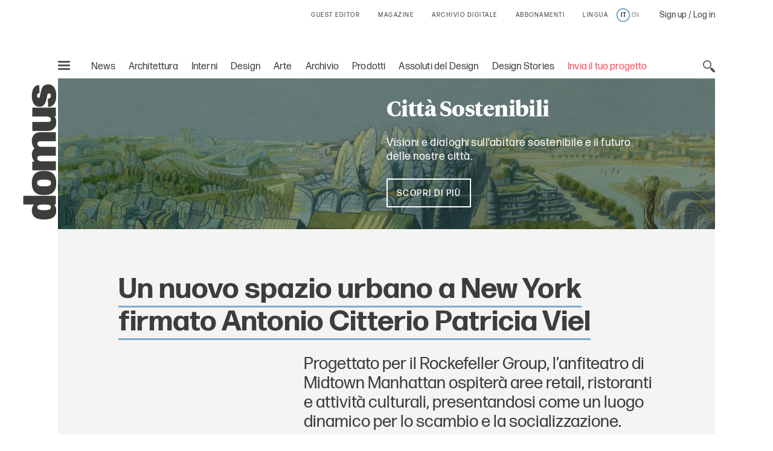

--- FILE ---
content_type: text/html; charset=utf-8
request_url: https://www.google.com/recaptcha/api2/aframe
body_size: 134
content:
<!DOCTYPE HTML><html><head><meta http-equiv="content-type" content="text/html; charset=UTF-8"></head><body><script nonce="ia2f__GucI_bkmiDvng_SQ">/** Anti-fraud and anti-abuse applications only. See google.com/recaptcha */ try{var clients={'sodar':'https://pagead2.googlesyndication.com/pagead/sodar?'};window.addEventListener("message",function(a){try{if(a.source===window.parent){var b=JSON.parse(a.data);var c=clients[b['id']];if(c){var d=document.createElement('img');d.src=c+b['params']+'&rc='+(localStorage.getItem("rc::a")?sessionStorage.getItem("rc::b"):"");window.document.body.appendChild(d);sessionStorage.setItem("rc::e",parseInt(sessionStorage.getItem("rc::e")||0)+1);localStorage.setItem("rc::h",'1768785446631');}}}catch(b){}});window.parent.postMessage("_grecaptcha_ready", "*");}catch(b){}</script></body></html>

--- FILE ---
content_type: application/javascript
request_url: https://targetemsecure.blob.core.windows.net/6dbf457a-faa6-469e-94f4-a3221d744c98/6dbf457afaa6469e94f4a3221d744c98_1.js
body_size: 3351
content:
/* (c) 2016 Selligent - timestamp 2025-12-01T12:42:45Z */
!function(e){var t={};function i(n){if(t[n])return t[n].exports;var r=t[n]={i:n,l:!1,exports:{}};return e[n].call(r.exports,r,r.exports,i),r.l=!0,r.exports}i.m=e,i.c=t,i.d=function(e,t,n){i.o(e,t)||Object.defineProperty(e,t,{enumerable:!0,get:n})},i.r=function(e){"undefined"!=typeof Symbol&&Symbol.toStringTag&&Object.defineProperty(e,Symbol.toStringTag,{value:"Module"}),Object.defineProperty(e,"__esModule",{value:!0})},i.t=function(e,t){if(1&t&&(e=i(e)),8&t)return e;if(4&t&&"object"==typeof e&&e&&e.__esModule)return e;var n=Object.create(null);if(i.r(n),Object.defineProperty(n,"default",{enumerable:!0,value:e}),2&t&&"string"!=typeof e)for(var r in e)i.d(n,r,function(t){return e[t]}.bind(null,r));return n},i.n=function(e){var t=e&&e.__esModule?function(){return e.default}:function(){return e};return i.d(t,"a",t),t},i.o=function(e,t){return Object.prototype.hasOwnProperty.call(e,t)},i.p="",i(i.s=0)}([function(e,t,i){"use strict";i.r(t),i.d(t,"Main",(function(){return c}));class n{static appendScript(e,t){if(window.document.getElementsByTagName("body").length>0){t&&t();const i=document.createElement("script");i.type="text/javascript",i.async=!0,i.src=e,document.getElementsByTagName("head")[0].appendChild(i)}else{const i=setTimeout(()=>{clearTimeout(i),this.appendScript(e,t)},250)}}}class r{static launchRecommendationScript(){}}r.targetUrl="https://site.slgnt.eu",r.webApiUrl="https://siteapi.slgnt.eu",r.universeId='6dbf457a-faa6-469e-94f4-a3221d744c98',r.placements=[{"Action":"Insert","Advanced":false,"ApplyOnAllXpathMatches":false,"ContentType":"Popin","Css":"","DefaultContent":"&lt;ADVANCED&gt;Content goes here...&lt;/ADVANCED&gt;","DialogPosition":"M","DomainFilter":"None","Domains":"","Effect":"","EnableCappingOncePerInterval":false,"Height":"500","Id":5487,"Invasive":false,"MaxInvasiveCount":1,"MaxInvasiveInterval":"Visit","Position":"End","Style":"z-index:999","Url":"","Width":"500","Xpath":"//html/body","AllowDisableIFrame":false,"ZIndex":-1,"PlacementStyle":{"CloseButton":{"Position":"Outside","Size":14,"Color":"#fff","BorderColor":"#fff","BackgroundColor":"#838383"},"Border":{"Width":1,"Radius":0,"Color":"#c5c5c5"},"Overlay":{"Enabled":false,"Color":"#00000080"},"Responsive":{"Enabled":false}}},{"Action":"Insert","Advanced":false,"ApplyOnAllXpathMatches":false,"ContentType":"Popin","Css":"","DefaultContent":"&lt;ADVANCED&gt;Content goes here...&lt;/ADVANCED&gt;","DialogPosition":"M","DomainFilter":"Only","Domains":"www.shoped.it","Effect":"fade","EnableCappingOncePerInterval":false,"Height":"300","Id":6003,"Invasive":false,"MaxInvasiveCount":1,"MaxInvasiveInterval":"Visit","Position":"End","Style":"","Url":"","Width":"450","Xpath":"//html/body","AllowDisableIFrame":false,"ZIndex":999,"PlacementStyle":{"CloseButton":{"Position":"Inside","Size":25,"Color":"#333333ff","BorderColor":"#00000000","BackgroundColor":"#00000000"},"Border":{"Width":0,"Radius":0,"Color":"#cc0000ff"},"Overlay":{"Enabled":true,"Color":"#00000080"},"Responsive":{"Enabled":true}}},{"Action":"Insert","Advanced":false,"ApplyOnAllXpathMatches":false,"ContentType":"Popin","Css":"","DefaultContent":"&lt;ADVANCED&gt;Content goes here...&lt;/ADVANCED&gt;","DialogPosition":"TR","DomainFilter":"None","Domains":"","Effect":"","EnableCappingOncePerInterval":false,"Height":"1","Id":6263,"Invasive":false,"MaxInvasiveCount":1,"MaxInvasiveInterval":"Visit","Position":"End","Style":"","Url":"","Width":"1","Xpath":"//html/body","AllowDisableIFrame":false,"ZIndex":0,"PlacementStyle":{"CloseButton":{"Position":"Inside","Size":25,"Color":"#444444","BorderColor":"#00000000","BackgroundColor":"#00000000"},"Border":{"Width":1,"Radius":6,"Color":"#444444"},"Overlay":{"Enabled":true,"Color":"#00000080"},"Responsive":{"Enabled":true}}},{"Action":"Insert","Advanced":false,"ApplyOnAllXpathMatches":false,"ContentType":"Popin","Css":"","DefaultContent":"&lt;ADVANCED&gt;Content goes here...&lt;/ADVANCED&gt;","DialogPosition":"M","DomainFilter":"None","Domains":"","Effect":"","EnableCappingOncePerInterval":false,"Height":"400","Id":6267,"Invasive":false,"MaxInvasiveCount":1,"MaxInvasiveInterval":"Visit","Position":"End","Style":".bt-popin iframe {   width: 400px !important;height: 400px !important; display: block}","Url":"","Width":"400","Xpath":"//html/body","AllowDisableIFrame":true,"ZIndex":-1,"PlacementStyle":{"CloseButton":{"Position":"Inside","Size":25,"Color":"#ffffffff","BorderColor":"#00000000","BackgroundColor":"#00000000"},"Border":{"Width":1,"Radius":6,"Color":"#444444"},"Overlay":{"Enabled":true,"Color":"#00000080"},"Responsive":{"Enabled":false}}},{"Action":"Insert","Advanced":true,"ApplyOnAllXpathMatches":true,"ContentType":"Html","Css":"","DefaultContent":"&lt;ADVANCED&gt;Content goes here...&lt;/ADVANCED&gt;","DialogPosition":"M","DomainFilter":"None","Domains":"","Effect":"","EnableCappingOncePerInterval":false,"Height":"1","Id":6269,"Invasive":false,"MaxInvasiveCount":1,"MaxInvasiveInterval":"Visit","Position":"Before","Style":"","Url":"","Width":"1","Xpath":"body","AllowDisableIFrame":true,"ZIndex":-1,"PlacementStyle":null},{"Action":"Insert","Advanced":true,"ApplyOnAllXpathMatches":true,"ContentType":"Html","Css":"","DefaultContent":"&lt;ADVANCED&gt;Content goes here...&lt;/ADVANCED&gt;","DialogPosition":"M","DomainFilter":"None","Domains":"","Effect":"","EnableCappingOncePerInterval":false,"Height":"1","Id":6271,"Invasive":false,"MaxInvasiveCount":1,"MaxInvasiveInterval":"Visit","Position":"After","Style":"","Url":"","Width":"1","Xpath":"body","AllowDisableIFrame":true,"ZIndex":-1,"PlacementStyle":null},{"Action":"Insert","Advanced":false,"ApplyOnAllXpathMatches":false,"ContentType":"Css","Css":"","DefaultContent":"&lt;ADVANCED&gt;Content goes here...&lt;/ADVANCED&gt;","DialogPosition":"M","DomainFilter":"None","Domains":"","Effect":"","EnableCappingOncePerInterval":false,"Height":"","Id":6324,"Invasive":false,"MaxInvasiveCount":1,"MaxInvasiveInterval":"Visit","Position":"End","Style":"","Url":"","Width":"","Xpath":"//html/body","AllowDisableIFrame":false,"ZIndex":-1,"PlacementStyle":null},{"Action":"Insert","Advanced":false,"ApplyOnAllXpathMatches":false,"ContentType":"Script","Css":"","DefaultContent":"&lt;ADVANCED&gt;Content goes here...&lt;/ADVANCED&gt;","DialogPosition":"M","DomainFilter":"None","Domains":"","Effect":"","EnableCappingOncePerInterval":false,"Height":"","Id":6329,"Invasive":false,"MaxInvasiveCount":1,"MaxInvasiveInterval":"Visit","Position":"End","Style":"","Url":"","Width":"","Xpath":"//html/body","AllowDisableIFrame":false,"ZIndex":-1,"PlacementStyle":null},{"Action":"Insert","Advanced":false,"ApplyOnAllXpathMatches":false,"ContentType":"Script","Css":"","DefaultContent":"&lt;ADVANCED&gt;Content goes here...&lt;/ADVANCED&gt;","DialogPosition":"M","DomainFilter":"None","Domains":"","Effect":"","EnableCappingOncePerInterval":false,"Height":"","Id":6443,"Invasive":false,"MaxInvasiveCount":1,"MaxInvasiveInterval":"Visit","Position":"End","Style":"","Url":"","Width":"","Xpath":"//html/body","AllowDisableIFrame":false,"ZIndex":-1,"PlacementStyle":null},{"Action":"Insert","Advanced":false,"ApplyOnAllXpathMatches":false,"ContentType":"Popin","Css":"","DefaultContent":"&lt;ADVANCED&gt;Content goes here...&lt;/ADVANCED&gt;","DialogPosition":"M","DomainFilter":"None","Domains":"","Effect":"fade","EnableCappingOncePerInterval":false,"Height":"400","Id":6607,"Invasive":false,"MaxInvasiveCount":1,"MaxInvasiveInterval":"Visit","Position":"End","Style":"","Url":"","Width":"450","Xpath":"//html/body","AllowDisableIFrame":false,"ZIndex":9999,"PlacementStyle":{"CloseButton":{"Position":"Inside","Size":25,"Color":"#444444","BorderColor":"#00000000","BackgroundColor":"#00000000"},"Border":{"Width":0,"Radius":0,"Color":"#cc0000ff"},"Overlay":{"Enabled":true,"Color":"#00000080"},"Responsive":{"Enabled":true}}},{"Action":"Insert","Advanced":true,"ApplyOnAllXpathMatches":false,"ContentType":"Popin","Css":"","DefaultContent":"&lt;ADVANCED&gt;Content goes here...&lt;/ADVANCED&gt;","DialogPosition":"M","DomainFilter":"Only","Domains":"www.motonline.it","Effect":"","EnableCappingOncePerInterval":false,"Height":"500px","Id":8329,"Invasive":false,"MaxInvasiveCount":0,"MaxInvasiveInterval":"Unknown","Position":"End","Style":"padding:0px!important","Url":"","Width":"700px","Xpath":"//html/body","AllowDisableIFrame":false,"ZIndex":20,"PlacementStyle":{"CloseButton":{"Position":"Inside","Size":25,"Color":"#444444","BorderColor":"#00000000","BackgroundColor":"#00000000"},"Border":{"Width":0,"Radius":6,"Color":"#444444"},"Overlay":{"Enabled":true,"Color":"#00000080"},"Responsive":{"Enabled":true}}},{"Action":"Insert","Advanced":true,"ApplyOnAllXpathMatches":false,"ContentType":"Css","Css":"","DefaultContent":"","DialogPosition":"B","DomainFilter":"None","Domains":"","Effect":"","EnableCappingOncePerInterval":false,"Height":"","Id":8330,"Invasive":false,"MaxInvasiveCount":0,"MaxInvasiveInterval":"Unknown","Position":"End","Style":"","Url":"","Width":"","Xpath":"body","AllowDisableIFrame":false,"ZIndex":-1,"PlacementStyle":null},{"Action":"Insert","Advanced":true,"ApplyOnAllXpathMatches":true,"ContentType":"Html","Css":"iscrizione","DefaultContent":"&lt;body footer .top&gt;Content goes here...&lt;/body footer .top&gt;","DialogPosition":"B","DomainFilter":"Only","Domains":"www.motonline.it","Effect":"","EnableCappingOncePerInterval":false,"Height":"240px","Id":8407,"Invasive":false,"MaxInvasiveCount":1,"MaxInvasiveInterval":"Visit","Position":"Before","Style":"","Url":"https://www.motonline.it/","Width":"100%","Xpath":"body footer .top","AllowDisableIFrame":false,"ZIndex":-1,"PlacementStyle":null},{"Action":"Insert","Advanced":true,"ApplyOnAllXpathMatches":true,"ContentType":"Script","Css":"","DefaultContent":"&lt;body&gt;Content goes here...&lt;/body&gt;","DialogPosition":"B","DomainFilter":"Only","Domains":"www.motonline.it","Effect":"","EnableCappingOncePerInterval":false,"Height":"","Id":8416,"Invasive":false,"MaxInvasiveCount":0,"MaxInvasiveInterval":"Unknown","Position":"End","Style":"","Url":"","Width":"","Xpath":"body","AllowDisableIFrame":false,"ZIndex":-1,"PlacementStyle":null},{"Action":"Edit","Advanced":true,"ApplyOnAllXpathMatches":true,"ContentType":"Html","Css":"","DefaultContent":"&lt;ADVANCED&gt;Content goes here...&lt;/ADVANCED&gt;","DialogPosition":"M","DomainFilter":"None","Domains":"","Effect":"","EnableCappingOncePerInterval":false,"Height":"","Id":8723,"Invasive":false,"MaxInvasiveCount":1,"MaxInvasiveInterval":"Visit","Position":"Inside","Style":"","Url":"","Width":"100%","Xpath":"//*[@id=\"supercontainer-1\"]/div/div[2]/div[3]/div[2]/div/section[1]/div/div/section/div/section[2]/div[1]/div/h10","AllowDisableIFrame":false,"ZIndex":-1,"PlacementStyle":null},{"Action":"Insert","Advanced":false,"ApplyOnAllXpathMatches":false,"ContentType":"Popin","Css":"","DefaultContent":"&lt;ADVANCED&gt;Content goes here...&lt;/ADVANCED&gt;","DialogPosition":"M","DomainFilter":"None","Domains":"","Effect":"","EnableCappingOncePerInterval":false,"Height":"400","Id":8724,"Invasive":false,"MaxInvasiveCount":1,"MaxInvasiveInterval":"Visit","Position":"End","Style":"","Url":"","Width":"600","Xpath":"//html/body","AllowDisableIFrame":false,"ZIndex":-1,"PlacementStyle":{"CloseButton":{"Position":"Inside","Size":25,"Color":"#444444","BorderColor":"#00000000","BackgroundColor":"#00000000"},"Border":{"Width":1,"Radius":6,"Color":"#444444"},"Overlay":{"Enabled":true,"Color":"#00000080"},"Responsive":{"Enabled":true}}},{"Action":"Insert","Advanced":true,"ApplyOnAllXpathMatches":false,"ContentType":"Html","Css":"","DefaultContent":"","DialogPosition":"B","DomainFilter":"None","Domains":"","Effect":"","EnableCappingOncePerInterval":false,"Height":"","Id":8837,"Invasive":false,"MaxInvasiveCount":0,"MaxInvasiveInterval":"Unknown","Position":"After","Style":"","Url":"https://www.cucchiaio.it/","Width":"100%","Xpath":".skin_head","AllowDisableIFrame":false,"ZIndex":-1,"PlacementStyle":null},{"Action":"Insert","Advanced":true,"ApplyOnAllXpathMatches":false,"ContentType":"Css","Css":"","DefaultContent":"","DialogPosition":"B","DomainFilter":"None","Domains":"","Effect":"","EnableCappingOncePerInterval":false,"Height":"","Id":8849,"Invasive":false,"MaxInvasiveCount":0,"MaxInvasiveInterval":"Unknown","Position":"End","Style":"","Url":"","Width":"","Xpath":"body","AllowDisableIFrame":false,"ZIndex":-1,"PlacementStyle":null},{"Action":"Insert","Advanced":true,"ApplyOnAllXpathMatches":false,"ContentType":"Html","Css":"","DefaultContent":"","DialogPosition":"B","DomainFilter":"None","Domains":"","Effect":"","EnableCappingOncePerInterval":false,"Height":"","Id":8851,"Invasive":false,"MaxInvasiveCount":0,"MaxInvasiveInterval":"Unknown","Position":"Before","Style":"","Url":"","Width":"100%","Xpath":".c-header","AllowDisableIFrame":false,"ZIndex":-1,"PlacementStyle":null},{"Action":"Insert","Advanced":true,"ApplyOnAllXpathMatches":false,"ContentType":"Script","Css":"","DefaultContent":"","DialogPosition":"B","DomainFilter":"None","Domains":"","Effect":"","EnableCappingOncePerInterval":false,"Height":"","Id":8856,"Invasive":false,"MaxInvasiveCount":0,"MaxInvasiveInterval":"Unknown","Position":"End","Style":"","Url":"https://www.cucchiaio.it/","Width":"","Xpath":"body","AllowDisableIFrame":false,"ZIndex":-1,"PlacementStyle":null},{"Action":"Insert","Advanced":true,"ApplyOnAllXpathMatches":false,"ContentType":"Popin","Css":"iscrizione_nl","DefaultContent":"","DialogPosition":"B","DomainFilter":"None","Domains":"","Effect":"fade","EnableCappingOncePerInterval":false,"Height":"","Id":9058,"Invasive":false,"MaxInvasiveCount":0,"MaxInvasiveInterval":"Unknown","Position":"End","Style":"{background-color: transparent!imoprtant}","Url":"","Width":"100%","Xpath":"body","AllowDisableIFrame":false,"ZIndex":100000001,"PlacementStyle":{"CloseButton":{"Position":"Inside","Size":20,"Color":"#000000","BorderColor":"#00000000","BackgroundColor":"#00000000"},"Border":{"Width":0,"Radius":0,"Color":"#444444ff"},"Overlay":{"Enabled":false,"Color":"#00000000"},"Responsive":{"Enabled":true}}},{"Action":"Insert","Advanced":true,"ApplyOnAllXpathMatches":false,"ContentType":"Css","Css":"","DefaultContent":"","DialogPosition":"B","DomainFilter":"None","Domains":"","Effect":"","EnableCappingOncePerInterval":false,"Height":"","Id":9112,"Invasive":false,"MaxInvasiveCount":0,"MaxInvasiveInterval":"Unknown","Position":"End","Style":"","Url":"","Width":"","Xpath":"body","AllowDisableIFrame":false,"ZIndex":-1,"PlacementStyle":null},{"Action":"Insert","Advanced":true,"ApplyOnAllXpathMatches":false,"ContentType":"Script","Css":"","DefaultContent":"","DialogPosition":"B","DomainFilter":"None","Domains":"","Effect":"","EnableCappingOncePerInterval":false,"Height":"","Id":9113,"Invasive":false,"MaxInvasiveCount":0,"MaxInvasiveInterval":"Unknown","Position":"End","Style":"","Url":"","Width":"","Xpath":"body","AllowDisableIFrame":false,"ZIndex":-1,"PlacementStyle":null},{"Action":"Insert","Advanced":true,"ApplyOnAllXpathMatches":false,"ContentType":"Popin","Css":"","DefaultContent":"","DialogPosition":"B","DomainFilter":"None","Domains":"","Effect":"fade","EnableCappingOncePerInterval":false,"Height":"","Id":9128,"Invasive":false,"MaxInvasiveCount":0,"MaxInvasiveInterval":"Unknown","Position":"End","Style":"background-color:transparent!important","Url":"","Width":"100%","Xpath":"body","AllowDisableIFrame":false,"ZIndex":100,"PlacementStyle":{"CloseButton":{"Position":"Inside","Size":20,"Color":"#444444ff","BorderColor":"#00000000","BackgroundColor":"#00000000"},"Border":{"Width":0,"Radius":0,"Color":"#444444ff"},"Overlay":{"Enabled":false,"Color":"#00000000"},"Responsive":{"Enabled":true}}},{"Action":"Insert","Advanced":true,"ApplyOnAllXpathMatches":false,"ContentType":"Html","Css":"","DefaultContent":"","DialogPosition":"B","DomainFilter":"None","Domains":"","Effect":"","EnableCappingOncePerInterval":false,"Height":"","Id":9133,"Invasive":false,"MaxInvasiveCount":0,"MaxInvasiveInterval":"Unknown","Position":"After","Style":"","Url":"","Width":"100%","Xpath":"body","AllowDisableIFrame":false,"ZIndex":-1,"PlacementStyle":null},{"Action":"Insert","Advanced":true,"ApplyOnAllXpathMatches":false,"ContentType":"Popin","Css":"","DefaultContent":"","DialogPosition":"M","DomainFilter":"None","Domains":"","Effect":"fade","EnableCappingOncePerInterval":false,"Height":"350px","Id":9150,"Invasive":false,"MaxInvasiveCount":0,"MaxInvasiveInterval":"Unknown","Position":"End","Style":"","Url":"","Width":"480px","Xpath":"body","AllowDisableIFrame":false,"ZIndex":99999997,"PlacementStyle":{"CloseButton":{"Position":"Inside","Size":25,"Color":"#FFFFFFff","BorderColor":"#00000000","BackgroundColor":"#00000000"},"Border":{"Width":0,"Radius":0,"Color":"#44444400"},"Overlay":{"Enabled":true,"Color":"#FFFFFF60"},"Responsive":{"Enabled":true}}},{"Action":"Insert","Advanced":true,"ApplyOnAllXpathMatches":false,"ContentType":"Popin","Css":"","DefaultContent":"","DialogPosition":"M","DomainFilter":"Only","Domains":"quattroruote.it;staging.quattroruote.it","Effect":"fade","EnableCappingOncePerInterval":false,"Height":"400px","Id":9859,"Invasive":false,"MaxInvasiveCount":0,"MaxInvasiveInterval":"Unknown","Position":"End","Style":".bt-popin {\n  position: fixed !important;\n  left: 50% !important;\n  top: 50% !important;\n  right: 50% !important;\n  transform: translate(-50%, -50%) !important;\n  width: 600px !important;\n  height: 400px !important;\n  z-index: 40000000 !important;\n  padding: 0 !important;\n  border-radius: 0 !important;\n  background: transparent !important;\n  overflow: hidden !important;\n}\n\n.close {\n  display: none !important;\n}\n\n.bt-popin-overlay {\n  display: block !important;\n  background-color: rgba(0, 0, 0, 0.8) !important;\n}\n\n.bt-popin .popin-desk,\nbody .bt-popin .popin-desk,\nhtml body .bt-popin .popin-desk {\n  display: block !important;\n  width: 100% !important;\n  height: 100% !important;\n  cursor: pointer !important;\n}\n\n.bt-popin .popin-mob,\nbody .bt-popin .popin-mob,\nhtml body .bt-popin .popin-mob {\n  display: none !important;\n  width: 100% !important;\n  height: 100% !important;\n}\n\n.bt-popin .popin-desk img {\n  width: 100% !important;\n  height: 100% !important;\n  object-fit: contain !important;\n  display: block !important;\n}\n\n.bt-popin .popin-mob img {\n  width: 100% !important;\n  height: 100% !important;\n  object-fit: contain !important;\n  display: block !important;\n}\n\n.bt-popin .popin-desk a,\n.bt-popin .popin-mob a {\n  display: block !important;\n  width: 100% !important;\n  height: 100% !important;\n}\n","Url":"","Width":"600px","Xpath":"body","AllowDisableIFrame":false,"ZIndex":-1,"PlacementStyle":{"CloseButton":{"Position":"Inside","Size":25,"Color":"#444444ff","BorderColor":"#00000000","BackgroundColor":"#00000000"},"Border":{"Width":0,"Radius":6,"Color":"#444444ff"},"Overlay":{"Enabled":true,"Color":"#00000060"},"Responsive":{"Enabled":true}}},{"Action":"Insert","Advanced":true,"ApplyOnAllXpathMatches":false,"ContentType":"Css","Css":"","DefaultContent":"","DialogPosition":"B","DomainFilter":"None","Domains":"","Effect":"","EnableCappingOncePerInterval":false,"Height":"","Id":9861,"Invasive":false,"MaxInvasiveCount":0,"MaxInvasiveInterval":"Unknown","Position":"End","Style":"","Url":"","Width":"","Xpath":"body","AllowDisableIFrame":false,"ZIndex":0,"PlacementStyle":null},{"Action":"Insert","Advanced":true,"ApplyOnAllXpathMatches":false,"ContentType":"Popin","Css":"","DefaultContent":"","DialogPosition":"M","DomainFilter":"None","Domains":"","Effect":"fade","EnableCappingOncePerInterval":false,"Height":"400px","Id":9863,"Invasive":false,"MaxInvasiveCount":0,"MaxInvasiveInterval":"Unknown","Position":"End","Style":".bt-popin {\n  position: fixed !important;\n  left: 50% !important;\n  top: 50% !important;\n  right: 50% !important;\n  transform: translate(-50%, -50%) !important;\n  width: 600px !important;\n  height: 400px !important;\n  z-index: 40000000 !important;\n  padding: 0 !important;\n  border-radius: 0 !important;\n  background: transparent !important;\n  overflow: hidden !important;\n}\n\n.close {\n  display: none !important;\n}\n\n.bt-popin-overlay {\n  display: block !important;\n  background-color: rgba(0, 0, 0, 0.8) !important;\n}\n\n.bt-popin .popin-desk,\nbody .bt-popin .popin-desk,\nhtml body .bt-popin .popin-desk {\n  display: block !important;\n  width: 100% !important;\n  height: 100% !important;\n  cursor: pointer !important;\n}\n\n.bt-popin .popin-mob,\nbody .bt-popin .popin-mob,\nhtml body .bt-popin .popin-mob {\n  display: none !important;\n  width: 100% !important;\n  height: 100% !important;\n}\n\n.bt-popin .popin-desk img {\n  width: 100% !important;\n  height: 100% !important;\n  object-fit: contain !important;\n  display: block !important;\n}\n\n.bt-popin .popin-mob img {\n  width: 100% !important;\n  height: 100% !important;\n  object-fit: contain !important;\n  display: block !important;\n}\n\n.bt-popin .popin-desk a,\n.bt-popin .popin-mob a {\n  display: block !important;\n  width: 100% !important;\n  height: 100% !important;\n}\n","Url":"","Width":"600px","Xpath":"body","AllowDisableIFrame":false,"ZIndex":-1,"PlacementStyle":{"CloseButton":{"Position":"Inside","Size":25,"Color":"#444444ff","BorderColor":"#00000000","BackgroundColor":"#00000000"},"Border":{"Width":0,"Radius":6,"Color":"#444444ff"},"Overlay":{"Enabled":true,"Color":"#00000060"},"Responsive":{"Enabled":true}}},{"Action":"Insert","Advanced":true,"ApplyOnAllXpathMatches":false,"ContentType":"Css","Css":"","DefaultContent":"","DialogPosition":"B","DomainFilter":"Only","Domains":"quattroruote.it;staging.quattroruote.it","Effect":"","EnableCappingOncePerInterval":false,"Height":"","Id":9864,"Invasive":false,"MaxInvasiveCount":0,"MaxInvasiveInterval":"Unknown","Position":"End","Style":"","Url":"","Width":"","Xpath":"body","AllowDisableIFrame":false,"ZIndex":0,"PlacementStyle":null},{"Action":"Insert","Advanced":true,"ApplyOnAllXpathMatches":false,"ContentType":"Popin","Css":"","DefaultContent":"","DialogPosition":"M","DomainFilter":"None","Domains":"","Effect":"fade","EnableCappingOncePerInterval":false,"Height":"400px","Id":9865,"Invasive":false,"MaxInvasiveCount":0,"MaxInvasiveInterval":"Unknown","Position":"End","Style":".bt-popin {\n  position: fixed !important;\n  left: 50% !important;\n  top: 50% !important;\n  right: 50% !important;\n  transform: translate(-50%, -50%) !important;\n  width: 600px !important;\n  height: 400px !important;\n  z-index: 40000000 !important;\n  padding: 0 !important;\n  border-radius: 0 !important;\n  background: transparent !important;\n  overflow: hidden !important;\n}\n\n.close {\n  display: none !important;\n}\n\n.bt-popin-overlay {\n  display: block !important;\n  background-color: rgba(0, 0, 0, 0.8) !important;\n}\n\n.bt-popin .popin-desk,\nbody .bt-popin .popin-desk,\nhtml body .bt-popin .popin-desk {\n  display: block !important;\n  width: 100% !important;\n  height: 100% !important;\n  cursor: pointer !important;\n}\n\n.bt-popin .popin-mob,\nbody .bt-popin .popin-mob,\nhtml body .bt-popin .popin-mob {\n  display: none !important;\n  width: 100% !important;\n  height: 100% !important;\n}\n\n.bt-popin .popin-desk img {\n  width: 100% !important;\n  height: 100% !important;\n  object-fit: contain !important;\n  display: block !important;\n}\n\n.bt-popin .popin-mob img {\n  width: 100% !important;\n  height: 100% !important;\n  object-fit: contain !important;\n  display: block !important;\n}\n\n.bt-popin .popin-desk a,\n.bt-popin .popin-mob a {\n  display: block !important;\n  width: 100% !important;\n  height: 100% !important;\n}\n","Url":"","Width":"600px","Xpath":"body","AllowDisableIFrame":false,"ZIndex":-1,"PlacementStyle":{"CloseButton":{"Position":"Inside","Size":25,"Color":"#444444ff","BorderColor":"#00000000","BackgroundColor":"#00000000"},"Border":{"Width":0,"Radius":6,"Color":"#444444ff"},"Overlay":{"Enabled":true,"Color":"#00000060"},"Responsive":{"Enabled":true}}},{"Action":"Insert","Advanced":true,"ApplyOnAllXpathMatches":false,"ContentType":"Css","Css":"","DefaultContent":"","DialogPosition":"B","DomainFilter":"None","Domains":"","Effect":"","EnableCappingOncePerInterval":false,"Height":"","Id":9866,"Invasive":false,"MaxInvasiveCount":0,"MaxInvasiveInterval":"Unknown","Position":"End","Style":"","Url":"","Width":"","Xpath":"body","AllowDisableIFrame":false,"ZIndex":0,"PlacementStyle":null},{"Action":"Insert","Advanced":true,"ApplyOnAllXpathMatches":false,"ContentType":"Script","Css":"","DefaultContent":"","DialogPosition":"B","DomainFilter":"None","Domains":"","Effect":"","EnableCappingOncePerInterval":false,"Height":"","Id":9868,"Invasive":false,"MaxInvasiveCount":0,"MaxInvasiveInterval":"Unknown","Position":"End","Style":"","Url":"","Width":"","Xpath":"body","AllowDisableIFrame":false,"ZIndex":0,"PlacementStyle":null},{"Action":"Insert","Advanced":true,"ApplyOnAllXpathMatches":false,"ContentType":"Script","Css":"","DefaultContent":"","DialogPosition":"B","DomainFilter":"Only","Domains":"www.cucchiaio.it;stg65.cucchiaio.it","Effect":"","EnableCappingOncePerInterval":false,"Height":"","Id":9869,"Invasive":false,"MaxInvasiveCount":0,"MaxInvasiveInterval":"Unknown","Position":"End","Style":"","Url":"","Width":"","Xpath":"body","AllowDisableIFrame":false,"ZIndex":0,"PlacementStyle":null},{"Action":"Insert","Advanced":true,"ApplyOnAllXpathMatches":false,"ContentType":"Script","Css":"","DefaultContent":"","DialogPosition":"B","DomainFilter":"Only","Domains":"www.cucchiaio.it;stg65.cucchiaio.it","Effect":"","EnableCappingOncePerInterval":false,"Height":"","Id":9870,"Invasive":false,"MaxInvasiveCount":0,"MaxInvasiveInterval":"Unknown","Position":"End","Style":"","Url":"","Width":"","Xpath":"body","AllowDisableIFrame":false,"ZIndex":0,"PlacementStyle":null},{"Action":"Insert","Advanced":true,"ApplyOnAllXpathMatches":false,"ContentType":"Script","Css":"","DefaultContent":"","DialogPosition":"B","DomainFilter":"Only","Domains":"www.cucchiaio.it;stg65.cucchiaio.it","Effect":"","EnableCappingOncePerInterval":false,"Height":"","Id":9871,"Invasive":false,"MaxInvasiveCount":0,"MaxInvasiveInterval":"Unknown","Position":"End","Style":"","Url":"","Width":"","Xpath":"body","AllowDisableIFrame":false,"ZIndex":0,"PlacementStyle":null},{"Action":"Insert","Advanced":true,"ApplyOnAllXpathMatches":false,"ContentType":"Script","Css":"","DefaultContent":"","DialogPosition":"B","DomainFilter":"Only","Domains":"www.cucchiaio.it;stg65.cucchiaio.it","Effect":"","EnableCappingOncePerInterval":false,"Height":"","Id":9872,"Invasive":false,"MaxInvasiveCount":0,"MaxInvasiveInterval":"Unknown","Position":"End","Style":"","Url":"","Width":"","Xpath":"body","AllowDisableIFrame":false,"ZIndex":0,"PlacementStyle":null}],r.autoTags=[],r.metaTags=[],r.trackUrl="https://site-see.slgnt.eu/frontend/api/track",r.recommendationItemUrl="//site-see.slgnt.eu/frontend/api/item",r.trackExitIntentTimeout=-1,r.trackInactivityTimeout=-1,r.baseScriptUrl="//targetemsecure.blob.core.windows.net/6dbf457a-faa6-469e-94f4-a3221d744c98/6dbf457afaa6469e94f4a3221d744c98_2_1761600996.js",r.recommendationScript="";class o{constructor(e){this.initialize=()=>{this.previewMode=!1,this.initializeSiteScript(),this.initializeInspector(),this.initializeIntelligentContent()},this.initializeInspector=()=>{if(0===window.name.indexOf("INSPECTOR_"+r.universeId)){this.previewMode=!0;const e=r.targetUrl+"/api/inspector/script";n.appendScript(e)}else if(0===window.name.indexOf("SELECTOR_"+r.universeId)){this.previewMode=!0;const e=r.webApiUrl+"/api/placements/selector";n.appendScript(e)}},this.initializeIntelligentContent=()=>{try{r.launchRecommendationScript()}catch(e){this.logger.warn("loading recommendation script failed")}},this.initializeSiteScript=()=>{n.appendScript(r.baseScriptUrl,this.siteScriptInitiallizedCallback)},this.siteScriptInitiallizedCallback=()=>{window.BT_Init=()=>{var e;null===(e=null===window||void 0===window?void 0:window.BT)||void 0===e||e.initialize({availablePlacements:r.placements,autoTags:r.autoTags,metaTags:r.metaTags,trackUrl:r.trackUrl,recommendationItemUrl:r.recommendationItemUrl,universeId:r.universeId,trackExitIntentTimeout:r.trackExitIntentTimeout,trackInactivityTimeout:r.trackInactivityTimeout,recommendationScript:r.recommendationScript});try{window.wa?window.wa.afterInit&&window.wa.afterInit():this.logger.warn("wa not defined")}catch(e){this.logger.warn("wa afterInit failed")}}},class{static validateNotNull(e,t){if(!e)throw new RangeError("Argument "+t+" cannot bu null")}}.validateNotNull(e,"logger"),this.logger=e}get previewMode(){var e;return!!(null===(e=null===window||void 0===window?void 0:window.wa)||void 0===e?void 0:e.btPreviewMode)}set previewMode(e){window.wa&&(window.wa.btPreviewMode=e)}}class a{info(e){console.info(e)}warn(e){console.warn(e)}error(e){console.error(e)}debug(e){this.debugEnabled&&console.log(e)}}class c{constructor(){const e=new a;new o(e).initialize()}}new c}]);

--- FILE ---
content_type: application/javascript;charset=utf-8
request_url: https://www.domusweb.it/etc/designs/edidomus/clientlibs/mostPopular.min.js
body_size: 9
content:
$(document).ready(function(){var a=$("#mostPopular-track");if(0<a.length){var b={op:"t",p:a.attr("data-pro"),u:a.attr("data-path"),a:a.attr("data-section"),l:a.attr("data-lang"),t:a.attr("data-type")};a=a.attr("data-url");$.ajax({url:a,type:"POST",data:b})}});